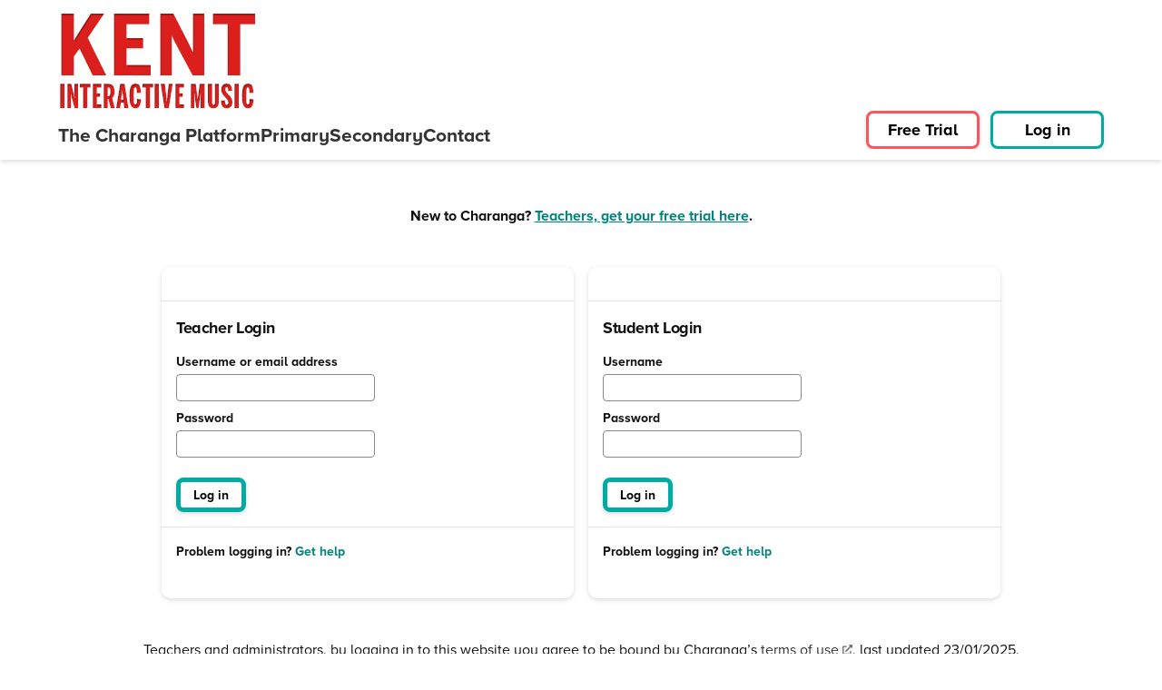

--- FILE ---
content_type: text/html
request_url: https://www.kentinteractivemusic.co.uk/site/log-in/
body_size: 4287
content:
<!DOCTYPE html>
<html lang="en-GB" prefix="og: http://ogp.me/ns#" dir="ltr" class="site-partner no-js">
  <!-- Head --><head>

  <meta charset="UTF-8">

  <!-- Google Tag Manager & Twitter feed - activated once cookies are accepted -->
  <script type="text/plain" data-category="analytics" src="/site/js/shared/analytics.js"></script>

  <!-- Remove stubborn GA cookie - should only run if analytics is turned off -->
  <script src="/site/js/shared/remove-analytics-cookie.js" type="text/plain" data-category="!analytics"></script>

  <!-- Block embeded content,if cookies have not been accepted -->
  <script type="text/plain" data-category="!social_media_and_other_third_party" src="/site/js/shared/block-embeded-content.js"></script>

  <!-- Show embeded content,if cookies have been accepted -->
  <script type="text/plain" data-category="social_media_and_other_third_party" src="/site/js/shared/show-embeded-content.js"></script>


  <!-- End Google Tag Manager -->
  



  <!-- Sitemap -->
  <link rel="sitemap" href="/site/sitemap-index.xml">
  <meta name="viewport" content="width=device-width, initial-scale=1">
  <meta name="description" content="Log in to Charanga as a teacher or student.">

  <!-- Structured data -->
  


  <title>Log in</title>
  <meta property="og:locale" content="en_GB">
  <meta property="og:type" content="website">
  <meta property="og:title" content="Log in - Kent Interactive Music">
  <meta property="og:description" content="Log in to Charanga as a teacher or student.">
  <meta property="og:url" content="https://www.KentInteractiveMusic.co.uk/site/log-in/">
  <meta property="og:site_name" content="Kent Interactive Music">
  <meta property="og:image" content="https://www.KentInteractiveMusic.co.uk/assets/logos/ms_80_marketing_site_banner.jpg">
  <!-- If featuredImage is truthy, it means we've set specific image. LIkely a news post. USe "summary" card -->
  <!-- If falsy, and we're on eitherMain, we have a big image to display, so set to "summary_large_image" -->
  <meta name="twitter:card" content="summary">
  
  <meta name="twitter:description" content="Log in to Charanga as a teacher or student.">
  <meta name="twitter:title" content="Log in - Kent Interactive Music">
  <meta name="twitter:image" content="https://www.KentInteractiveMusic.co.uk/assets/logos/ms_80_marketing_site_banner.jpg">


  <!-- NoIndex -->
  

  <style>
   /* Safari FOUC fix
   https://blog.terrencewtk.com/prevent-fouc-in-astro
   Without this, safari loads all content first, then styles, This means that:
    1. Safari's default stylesheet is loaded first, making all links flash blue (default colour) prior to changing to whatever color we set in our CSS
    2. Elements, mainly the fullscreen overlay, briefly flash on the screen before being hidden by their CSS

    By using an is:inline style tag at this point in the head, we can overide those styles temporarily, before the main style sheet loads. is:inline allows these styles to be applied while the initial content is loaded. Then after the content has loaded, our regular stylesheet is loaded and overrides these styles.
    */

    .overlay__outer {
      visibility: hidden;
    }
    a {
      color: inherit;
    }
  </style>

  <link rel="dns-prefetch" href="//www.KentInteractiveMusic.co.uk">

  <link rel="stylesheet" href="/site/stylesheets/shared/cookieconsent.css" type="text/css" media="all">
  <link rel="stylesheet" href="/site/partner_sites_styles/css/style.css" type="text/css" media="all">
  <link rel="shortcut icon" href="https://assets.charanga.com/charanga.com/wp-content/themes/charanga_base/favicon.ico">





  <!-- Proxima Nova for all the langs as of end March 2023. eng, dk, cz,
    vietnamese -->
  <link rel="stylesheet" href="https://use.typekit.net/fsv8pqi.css">

  



  <!-- Main script -->
  <script type="text/javascript" src="/site/js/shared/common.js" defer></script>



  
  

  <!-- Cookie consent - moved here due to Safari bug -->
  <script type="module" src="/site/js/shared/cookieconsent-config.js"></script>

</head>

  <!-- Body -->
  <body class="ms-id-80 page-log-in false is-partner undefined" id="page">
    <!-- Google Tag Manager (noscript) -->
    <noscript><iframe src="https://www.googletagmanager.com/ns.html?id=GTM-WKKCVGM" height="0" width="0" style="display:none;visibility:hidden"></iframe></noscript>
    <!-- End Google Tag Manager (noscript) -->

    <div class="site relative" itemscope itemtype="http://schema.org/Organization">
      <a class="skip-link screen-reader-text" href="#main"> Skip to content</a>

      <!-- Header -->
      <script type="module">const l=document.querySelector(".js-site-nav-toggle-open"),d=document.querySelector(".js-site-nav-toggle-close"),t=document.querySelector(".js-mask"),f=document.querySelector("#navigation"),u=findTabbableElementsWithTabindex(f);function m(e){e.key==="Escape"&&d.click()}l&&l.addEventListener("click",()=>{document.addEventListener("keydown",m),t.removeAttribute("tabindex"),document.body.classList.add("overflow-hidden"),setTabindexToMinusOne(u)});d&&d.addEventListener("click",L);t&&t.addEventListener("click",L);function L(){document.removeEventListener("keydown",m),t.setAttribute("tabindex","-1"),document.body.classList.remove("overflow-hidden"),restoreOriginalTabindex(u)}const p=document.querySelectorAll(".js-nav-dropdown__link--trigger");function r(e){e.classList.contains("open")?(e.setAttribute("aria-label","Collapse"),e.setAttribute("aria-expanded","true")):(e.setAttribute("aria-label","Expand"),e.setAttribute("aria-expanded","false"))}p.forEach(e=>{r(e);const s=e.parentNode.querySelector("ul");s.classList.remove("open"),e.classList.remove("hide"),e.addEventListener("click",o=>{!s.classList.contains("open")&&!s.classList.contains("current")?(s.classList.add("open"),e.classList.add("open")):(s.classList.remove("open"),s.classList.remove("current"),e.classList.remove("open")),r(e)})});var c=document.querySelector(".js-header");function v(){if(c){var e=0,i=window.scrollY||window.pageYOffset;i>=100&&(e=1);const s=document.querySelector(".lrg-logo__reg"),o=document.querySelector(".lrg-logo__scroll"),a=document.querySelector("#header");let n;a&&a.classList.contains("wide-logo")&&(n=!0),e!=0?(c.classList.add("scroll"),document.body.classList.add("scroll"),n&&(s.classList.add("hidden"),o.classList.remove("hidden"))):(c.classList.remove("scroll"),document.body.classList.remove("scroll"),n&&(s.classList.remove("hidden"),o.classList.add("hidden")))}}v();document.addEventListener("scroll",function(e){v()});</script>

<div id="navigation">

  <header id="header" class="header js-header no-print pt2-over-l pb2-over-l no-print bg-white reg-sized-logo undefined">
    <div class="header__container wrap relative">
      <!-- HEADER DROPDOWN OPEN/CLOSE  -->
        <!-- Mobile dropdown btn -->
        <div class="header__mobile-dropdown-open-close">
          <a href="#navigation" class="js-site-nav-toggle site-nav-toggle js-site-nav-toggle-open site-nav-toggle-open js-site-nav__toggle right hidden-over-l" tabindex="0">
            <span class="site-nav-toggle__icon"></span>
            <span id="menuToggleText" class="site-nav-toggle__text">
              <span class="screen-reader-text">Open </span>Menu
            </span>
          </a>
          <a href="#" class="js-site-nav-toggle site-nav-toggle js-site-nav-toggle-close site-nav-toggle-close js-site-nav__toggle right hidden-over-l" tabindex="0">
            <span class="site-nav-toggle__icon"></span>
            <span class="site-nav-toggle__text">
              <span class="screen-reader-text">Close </span>Menu
            </span>
          </a>
        </div>

        <!-- CONTAINER ONE -->
        <!-- Logo -->
        <div class="header__logo-container">
          <a class="pr6-over-l" href="/site/" title="Home">
          <picture>
                <source srcset="https://www.KentInteractiveMusic.co.uk/assets/logos/ms_80_marketing_site_banner.jpg" class="header__logo fit">
                <img src="https://www.KentInteractiveMusic.co.uk/assets/logos/ms_80_marketing_site_banner.jpg" class="header__logo fit" alt="Kent Interactive Music logo">
              </picture>
        </a>
        </div>

        <!-- CONTAINER TWO -->
        <!-- Secondary nav -->
        <div class="header__secondary-nav-container">
          
          
        </div>

        <!-- CONTAINER THREE -->
        <!-- Main nav -->
        <div class="header__main-nav-container nav flex-over-l items-end mr3-over-l">
          <ul class="nav__top-level flex mb0">
              <li class="nav__item">
                <a class="nav__link false" href="/site/platform/"><span class="hide-menu-item-text">The Charanga </span>Platform</a>
          </li>
          <li class="nav__item">
              <a class="nav__link false" href="/site/musical-school/">Primary</a>
              <button aria-label="Expand" aria-expanded="false" class="button__unstyled nav-dropdown__link--trigger js-nav-dropdown__link--trigger hide false"></button>
              <ul class="nav__sub-level open false">
              <!-- Slot in MusicalSchool -->
              <li class="nav__sub-level-item ">
  <a href="/site/musical-school/charangas-schemes/" class="nav__sub-level-item--link  ">
    Charanga’s Schemes
  </a>
</li><li class="nav__sub-level-item ">
  <a href="/site/musical-school/freestyle/" class="nav__sub-level-item--link  ">
    Freestyle library
  </a>
</li><li class="nav__sub-level-item ">
  <a href="/site/musical-school/instruments/" class="nav__sub-level-item--link  ">
    Instruments
  </a>
</li><li class="nav__sub-level-item ">
  <a href="/site/musical-school/charanga-sing/" class="nav__sub-level-item--link  ">
    Charanga Sing
  </a>
</li><li class="nav__sub-level-item ">
  <a href="/site/musical-school/send/" class="nav__sub-level-item--link  ">
    SEND
  </a>
</li><li class="nav__sub-level-item ">
  <a href="/site/musical-school/yumu/" class="nav__sub-level-item--link  ">
    Yumu for students
  </a>
</li><li class="nav__sub-level-item ">
  <a href="/site/musical-school/cpd-training/" class="nav__sub-level-item--link  ">
    CPD &amp; Training
  </a>
</li><li class="nav__sub-level-item ">
  <a href="/site/musical-school/my-workspace/" class="nav__sub-level-item--link  ">
    My Workspace
  </a>
</li>
          </ul>
          </li>
          <li class="nav__item">
              <a class="nav__link false" href="/site/secondary/">Secondary</a>
              <button aria-label="Expand" aria-expanded="false" class="button__unstyled nav-dropdown__link--trigger js-nav-dropdown__link--trigger hide false"></button>
              <ul class="nav__sub-level open false">
              <!-- Slot in CharangaSecondary -->
              <li class="nav__sub-level-item ">
  <a href="/site/secondary/music-and-the-modern-world/" class="nav__sub-level-item--link  ">
    Music and the Modern World
  </a>
</li><li class="nav__sub-level-item ">
  <a href="/site/secondary/vip-studio-sessions/" class="nav__sub-level-item--link  ">
    VIP Studio Sessions
  </a>
</li><li class="nav__sub-level-item ">
  <a href="/site/secondary/bonus-library/" class="nav__sub-level-item--link  ">
    Bonus Library
  </a>
</li><li class="nav__sub-level-item ">
  <a href="/site/secondary/yustudio/" class="nav__sub-level-item--link  ">
    YuStudio®
  </a>
</li><li class="nav__sub-level-item ">
  <a href="/site/secondary/music-notepad/" class="nav__sub-level-item--link  ">
    Music Notepad
  </a>
</li><li class="nav__sub-level-item ">
  <a href="/site/secondary/quickbeats/" class="nav__sub-level-item--link  ">
    Quickbeats
  </a>
</li><li class="nav__sub-level-item ">
  <a href="/site/secondary/for-teachers/" class="nav__sub-level-item--link  ">
    For Teachers
  </a>
</li><li class="nav__sub-level-item ">
  <a href="/site/secondary/yumu-for-students/" class="nav__sub-level-item--link  ">
    Yumu for Students
  </a>
</li>
          </ul>
          </li>
          

          


          <!-- Show Music Services, if scotMain is true -->
          
          <!-- Show Music Hubs, if engMain is true -->
          

          <!-- Show CPD & Training, if eitherMain is true -->
          

          <!-- Add international for charanga.com -->
          

          <!-- Hide Contact Us when on either main site -->
          <li class="nav__item">
              <a class="nav__link false" href="/site/contact-us/">Contact</a>
          </li>

          
          </ul>
        </div>

        <!-- CONTAINER FOUR -->
        <!-- Login/Free trail btn -->
        <div class="header__btn-container flex-over-l justify-end-over-l items-start">
          <a href="/site/sign-up/" class="button-l button-l--secondary button--free-trial--main static mt0 mr2">
            Free Trial
          </a>
          <a href="/site/log-in" class="button-l button-l--primary button--log-in--main static mt0 mr0" id="js-log-in-btn">
            Log in
          </a>
        </div>

      

    </div>
  </header>

  <a href="#" class="mask js-mask" tabindex="-1"><span class="screen-reader-text">Close menu</span></a>

</div>

      <div id="content" class="site-content">
        <div class="wrap">
          <!-- If content should not be centered, add row -->
          <div class="false">
            <!-- If sidebar exists, sidebar - else no sidebar -->
            

            <!-- Main - if sidebar exists, add 3of4 classes. -->
            <main id="main" class="site-main ">
              <!-- SLOT THE INDIVIDUAL PAGE CONTENT IN HERE -->
              
  <header class="screen-reader-text">
    <h1>Log in</h1>
  </header>

  <div class="overlay__container" style="width:auto; height:auto;">
    <div class="login-wrapper center">
      <!-- teacher -->

      <div class="clearfix">
        <p class="bold text-center free-trial-link">New to Charanga? <a href="/site/free-trial/">Teachers, get your free trial here</a>.</p>
        <div class="gu1of2--over-m gutters">
          <div class="card--login js-card--collapsed-on-mobile" onclick="this.classList.toggle('is-open'); ">
            <div class="card--login__header">

              
<img src="/site/_astro/teachers.L9KEynEo_Z12AVm7.avif" srcset="/site/_astro/teachers.L9KEynEo_ZmPa0Y.avif 1.5x, /site/_astro/teachers.L9KEynEo_Z1GpxtH.avif 2x" loading="lazy" alt decoding="async" fetchpriority="auto" width="265" height="60">

            </div><!-- card-.-login__header -->
            <div class="card--login__body">
              <p class="h2 card--login__heading">Teacher Login</p>
              <!-- Action below originally user/login -->
              <form action="/user/login/" method="post" autocomplete="off">
                <div>
                  <label for="teacher_login">
                    <span class="screen-reader-text">Teacher</span>Username or
                    email address
                  </label>
                  <input type="text" name="user[login]" size="24" value="" id="teacher_login" class="username" required autocomplete="off">
                </div>
                <div>
                  <label for="teacher_password">
                    <span class="screen-reader-text">Teacher</span>Password
                  </label>
                  <input type="password" name="user[password]" size="24" id="teacher_password" class="password" required autocomplete="off">
                </div>
                <div class="mt2">
                  <label for="teacher_submit" class="screen-reader-text">Login for teachers</label>
                  <input type="submit" id="teacher_submit" name="commit" value="Log in" class="button-l button-l--secondary">
                </div>
              </form>
            </div><!-- card-.-login__section -->
            <div class="card--login__footer">
              <p>
                Problem logging in?
                <a href="/user/forgot_password">Get help<span class="screen-reader-text">
                    logging in as a teacher</span></a>
              </p>
            </div><!-- card-.-login__footer -->
          </div>
        </div>

        <!-- cmw -->
        <div class="gu1of2--over-m gutters mv1">
          <div class="card--login js-card--collapsed-on-mobile" onclick="this.classList.toggle('is-open'); ">
            <div class="card--login__header">

              
<img src="/site/_astro/student-login.DOp2DwqA_1YHuH0.avif" srcset="/site/_astro/student-login.DOp2DwqA_262slg.avif 1.5x, /site/_astro/student-login.DOp2DwqA_Z2t465B.avif 2x" loading="lazy" alt decoding="async" fetchpriority="auto" width="278" height="60">

            </div><!-- card-.-login__header -->
            <div class="card--login__body">

              
<img src="/site/_astro/YUMU%20Logotype%20only@1x_Eu44T.avif" srcset="/site/_astro/YUMU%20Logotype%20only@1x_1pW0iB.avif 1.5x, /site/_astro/YUMU%20Logotype%20only@1x_kTKB2.avif 2x" loading="lazy" alt decoding="async" fetchpriority="auto" width="100" height="45" class="right">

              <p class="h2 card--login__heading">
                Student Login <small></small>
              </p>
              <form action="/yumu/account/authenticate/" method="post" autocomplete="off">
                <div>
                  <label for="pupil_login">
                    <span class="screen-reader-text">Student</span>Username
                  </label>
                  <input type="text" name="s[username]" size="24" value="" id="pupil_login" class="username" required autocomplete="off">
                </div>

                <div>
                  <label for="pupil_password">
                    <span class="screen-reader-text">Student</span>Password
                  </label>
                  <input type="password" name="s[password]" size="24" id="pupil_password" class="password" required autocomplete="off">
                </div>
                <div class="mt2">
                  <label for="pupil_submit" class="screen-reader-text">Login for students</label>
                  <input type="submit" id="pupil_submit" name="commit" value="Log in" class="button-l button-l--secondary">
                </div>
              </form>
            </div><!-- card-.-login__section -->
            <div class="card--login__footer">
              <p>
                Problem logging in?
                <a href="/yumu/login">Get help<span class="screen-reader-text">
                    logging in as a student</span></a>
              </p>
              <!-- <p class="pt1 mb0">Letter from your teacher? <a class="" href="/pupils">Sign up here</a></p> -->
            </div><!-- card-.-login__footer -->
          </div>
        </div>
      </div>
    </div>
  </div>
  <p class="text-center mt4">Teachers and administrators, by logging in to this website you agree to be bound by Charanga’s <a href="/site/policies/gdpr/termsofuse/" target="_blank" class="external-link" title="Opens in a new tab.">terms of use</a>, last updated 23/01/2025.</p>

              <!-- /END OF INDIVIDUAL PAGE CONTENT -->

              <!-- Prev/next links -->
                          </main>
            <!-- /content -->
          </div>
          <!-- Close .wrap -->
        </div>

        <!-- Footer -->
        <footer class="site-footer no-print wrap pt1 pb3 mt6" id="footer">
  


  <!-- Awards strip -->
  
<img src="/site/_astro/awards-strip-2025_v2@2x.bwSY2xIs_Z1KN8yb.avif" srcset="/site/_astro/awards-strip-2025_v2@2x.bwSY2xIs_Z20bD1j.avif 1.5x, /site/_astro/awards-strip-2025_v2@2x.bwSY2xIs_12HhyD.avif 2x" loading="lazy" alt="Awards and recognition for the Charanga music education platform and digital learning resources" decoding="async" fetchpriority="auto" width="4608" height="512" class="mt6 mb5">

  <p class="text-center"><a href="/site/about-charanga/"> About Charanga</a><span class="mh2">·</span><a href="/site/policies/gdpr/privacy-notice/"> Privacy notice</a><span class="mh2">·</span><a href="/site/policies/gdpr/privacy-notice-child-version/"> Privacy notice for young people</a><span class="mh2">·</span><a href="/site/policies/gdpr/cookie-notice/"> Cookie notice</a><span class="mh2">·</span><a href="/site/policies/gdpr/child-protection-online-safety-policy-statement/"> Child Protection and Online Safety Policy Statement</a><span class="mh2">·</span><a href="/site/policies/gdpr/termsofuse/"> Terms of use</a><span class="mh2">·</span><a href="/site/policies/inclusion-diversity-equity-access/"> Inclusion, Diversity, Equity and Access</a><span class="mh2">·</span><a href="/site/policies/charanga-environmental-sustainability-statement/"> Environmental Sustainability Statement</a></p>

  <div class="flex justify-between items-end flex-wrap mt3-under-s">
    <p class="info inline-block mr6 mb0">
      &copy; <span class="js-footer-date">2026</span> Charanga Ltd, all rights reserved
    </p>

    <!-- Arts Council/Charanga Logo -->
    <!-- Don't show ACE logo for partners who are not funded by them -->
    
<img src="/site/_astro/logo_small.DxYQ3wWr_Z21XycO.avif" srcset="/site/_astro/logo_small.DxYQ3wWr_Z1aXdlE.avif 1.5x, /site/_astro/logo_small.DxYQ3wWr_rmjHc.avif 2x" loading="lazy" alt style="width: 100px;" decoding="async" fetchpriority="auto" width="173" height="150" class="right-over-m mt2">

  </div>
</footer>
      </div>
      <!-- .site-content -->
    </div>
    <!-- .site -->

    <div class="print-only hidden text-center">
      <hr>
      <p>
        From https://www.KentInteractiveMusic.co.uk/site/ on <span class="js-print-date"></span>
      </p>
      <p class="mb0">&copy; 2026 Charanga Ltd, all rights reserved</p>
    </div>
  </body></html>

--- FILE ---
content_type: application/javascript
request_url: https://www.kentinteractivemusic.co.uk/site/js/shared/cookieconsent-config.js
body_size: 3185
content:
/**
 * All config. options available here:
 * https://cookieconsent.orestbida.com/reference/configuration-reference.html
 */

// import 'https://cdn.jsdelivr.net/gh/orestbida/cookieconsent@v3.0.0-rc.17/dist/cookieconsent.umd.js'
import '/site/js/shared/cookieconsent.umd.js';

// Domain var - used for setting/removing cookies in cookie-consent.config
let domain = window.location.hostname;

const hostEndings = ['.com', '.co.uk', '.org.uk', '.org', '.gg', '.net', '.uk', '.je', '.au', '.dk', '.hk', '.in', '.cz', '.co.za', '.vn', '.nz', '.com.au', '.wales', '.scot'];

export function getDomain (host) {
  // console.log(`before:  ${host}`);
  // Check if host contains any of the hostEndings
  const foundEnding = hostEndings.find(ending => host.includes(ending));

  if (foundEnding) {
    // Find the starting position of the foundEnding (ie, the first . in .co.uk)
    const endingIndex = host.indexOf(foundEnding);

    // Search backwards until you find another .
    // look for the last occurance of a dot in the host string,
    // but restrict the search to the characters before endingIndex
    // endingIndex -1 sets the upper limit of search range
    const dotIndex = host.lastIndexOf('.', endingIndex - 1);

    // Check if another . was found (will return -1 if not)
    if (dotIndex !== -1) {
      // Extract the substring from the dot to the foundEnding
      // dotIndex + 1 sets the starting point (we want it to start after the dot, not on it - hence +1)
      // endingIndex + foundEnding.length - this is the ending index of the substring
      domain = host.substring(dotIndex + 1, endingIndex + foundEnding.length);
    } else {
      // If no previous dot, return the full host
      domain = host;
    }
  } else {
    // If no hostEnding found, return the full host
    domain = host;
  }

  // console.log(`after:   ${domain}`) ;
  // console.log("------------------");
}

getDomain(domain);



CookieConsent.run({

  cookie: {
    domain: domain,
  },
  categories: {
    essential: {
      enabled: true,
      readOnly: true,
    },
    analytics: {
      enabled: false,
      readOnly: false,
      autoClear: {
        cookies: [
          {
              name: 'MUID',
              domain: domain,

          },
          {
              name: '_clsk',
              domain: domain,

          },
          {
              name: 'CLID',
              domain: domain,

          },
          {
              name: '_ga',
              domain: domain,
          },
          {
              name: '_uetvid',
              domain: domain,

          },
          {
              name: '_ga_0DLJF42S3N',
              domain: domain,

          },
          {
              name: '_clck',
              domain: domain,

          },
          {
              name: 'gclid',
              domain: domain,

          },
          {
              name: '_uetsid',
              domain: domain,

          },
          {
              name: 'search_terms',
              domain: domain,
          },
          {
            name: '__utma',
            domain: domain,
          },
          {
            name: '__utmz',
            domain: domain,
          },
          {
            name: '__utmc',
            domain: domain,
          },
          // Stubborn cookies from specific domains - once all sites are using this banner, try deleting the cookies below
          {
            name: '_uetvid',
            domain: 'charanga.com',
          },
          {
            name: '_clck',
            domain: 'charanga.com',
          },
          {
            name: 'gclid',
            domain: 'charanga.com',
          },
          {
            name: '__utma',
            domain: 'charanga.com',
          },
          {
            name: '_ga',
            domain: 'charanga.com',
          },
          {
            name: '__utmc',
            domain: 'charanga.com',
          },
          {
            name: 'search_terms',
            domain: 'charanga.com',
          },
          {
            name: '_ga_0DLJF42S3N',
            domain: 'charanga.com',
          },
          {
            name: '__utmz',
            domain: 'charanga.com',
          },
        ],
        reloadPage: true
      },
      services: {
        analytics: {
          label: 'Google Analytics',
            cookies: [
              {
                  name: 'MUID',
              },
              {
                  name: '_clsk',
              },
              {
                  name: 'CLID',
              },
              {
                  name: '_ga',
              },
              {
                  name: '_uetvid',
              },
              {
                  name: '_ga_0DLJF42S3N',
              },
              {
                  name: '_clck',
              },
              {
                  name: 'gclid',
              },
              {
                  name: '_uetsid',
              },
              {
                  name: 'search_terms',
              }
            ]
        }
      }
    },
    social_media_and_other_third_party: {
      enabled: false,
      readOnly: false,
      autoClear: {
        cookies: [
          {
            name: 'att',
          },
          {
            name: 'ct0',
          },
          {
            name: 'auth_token',
          },
          {
            name: 'kdt',
          },
          {
            name: 'twid',
          },
          {
            name: 'guest_id',
          }
        ],
        reloadPage: true
      },
      services: {
        social_media_and_other_third_party: {
          label: 'Social media and other third-party cookies',
            cookies: [
              {
                name: 'att',
              },
              {
                name: 'ct0',
              },
              {
                name: 'auth_token',
              },
              {
                name: 'kdt',
              },
              {
                name: 'twid',
              },
              {
                name: 'guest_id',
              }
            ]
        }
      }
    }
  },
  onConsent: ({cookie}) => {
    // do something
    // console.log(cookie)
    if (!cookie.categories.includes("analytics")) {
      // console.log('delete the stubborn cookie');
      document.cookie = `_ga_0DLJF42S3N=; expires= Thu, 01 Jan 1970 00:00:00 GMT; domain= .${domain}; path= / `;
    }
  },

  language: {
      default: 'en',
      translations: {
          en: {
              consentModal: {
                  title: 'Cookie consent',
                  description: "We use essential cookies to make our website work. We'd like to save additional cookies on your device to understand how you use our platform. View our <a href='/site/policies/gdpr/privacy-notice/'>privacy notice</a>.",
                  acceptAllBtn: 'Accept all cookies',
                  acceptNecessaryBtn: 'Only accept essential cookies',
                  showPreferencesBtn: 'Learn more'
              },
              preferencesModal: {
                  title: 'Cookie Settings',
                  acceptAllBtn: 'Accept all',
                  acceptNecessaryBtn: 'Only accept essential cookies',
                  savePreferencesBtn: 'Save settings',
                  closeIconLabel: 'Close modal',
                  sections: [
                    {
                      description: "Below we have listed the cookies we use across our sites. For more information, please see our <a href='/site/policies/gdpr/privacy-notice/'>privacy notice</>."
                    },
                    {
                      title: 'Essential',
                      description: 'We store cookies that are essential for users of our website. These are necessary for areas of our websites to work properly.',
                      linkedCategory: 'essential',
                     },
                    {
                        title: 'Analytics',
                        description: 'We use Google Analytics to measure how visitors use our website so we can improve it based on their needs. We value your privacy and do not allow Google to use or share this data.',
                        linkedCategory: 'analytics',
                    },
                    {
                        title: 'Social media and other third-party cookies',
                        description: "We show a variety of embedded content across our sites, including Facebook and X (formerly Twitter) feeds, YouTube videos, SoundCloud players and Google Maps. We cannot show this content without your consent to social media and other third-party cookies.",
                        linkedCategory: 'social_media_and_other_third_party',
                    }
                  ],
              }
          }
      }
  },
  guiOptions: {
    consentModal: {
        layout: 'cloud',
        position: 'bottom middle',
        flipButtons: false,
        equalWeightButtons: true
    },
    preferencesModal: {
        layout: 'box',
        flipButtons: false,
        equalWeightButtons: true
    }
  }
});
// function handleEmptyTwitterFeed () {
//   // Check if there's content in the Twitter feed, hide if not
//   // Using a setTimeout so we can wait for the iframe to load
//   // it's added via client side JS
//   setTimeout(() => {
//     // Find the iframes containing div
//     const iframe = document.querySelectorAll("div.twitter-timeline");

//     if (iframe) {
//       iframe.forEach(frame => {
//         // Measure its height
//         const h = frame.offsetHeight;
//         const w = frame.offsetWidth;
//         // If it's any bigger than 440, the  it should be a functioning Twitter feed
//         if (h < 440) {
//           // console.log("Hide Twitter feed")
//           const twitterContainer = document.querySelector(".featured__twitter") || frame;
//           if (twitterContainer) {
//             // Show content blocker with an updated message
//             const parent = frame.parentNode;
//             const contentBlocker = parent.querySelector(".content-blocker__overlay");
//             const contentBlockerTopLevel = contentBlocker.parentNode;
//             const message = contentBlocker.querySelector(".content-blocker__message");
//             message.innerHTML = `
//             <div class="content-blocker__message">
//               <img src="/site/images/X_Twitter.svg" alt="" class="content-blocker__logo" />
//               <p class="content-blocker__text">We’re currently unable to display our X (formerly known as Twitter) feed. This may be due to a technical issue at X, which we are now investigating.</p>
//               <p class="content-blocker__text">We hope to have it back up and running soon.</p>
//             </div>`;
//             contentBlocker.classList.remove("hide");

//             // Reset the size of the content blocker
//             message.classList.add("x-feed-display-error");
//             if (contentBlocker) {
//               contentBlocker.classList.add("x-feed-display-error");
//               contentBlocker.style.height = h + "px";
//               contentBlocker.style.width = w + "px";
//               contentBlocker.style.minHeight = "420px";
//             }
//             if (contentBlockerTopLevel) {
//               contentBlockerTopLevel.style.height = h + "px";
//               contentBlockerTopLevel.style.width = w + "px";
//               contentBlockerTopLevel.style.minHeight = "420px";
//             }
//             if (frame) {
//               frame.classList.add("hide");
//             }
//           }
//         }
//       })
//     }
//   }, 5000);
// }

// I've turned this off as we no longer show the problematic Twitter feed
// // When first concenting, run twitter func
// window.addEventListener('cc:onFirstConsent', handleEmptyTwitterFeed);

// // On page load, run twitter func
// handleEmptyTwitterFeed();


// Set up the content blocker
const contentBlocker = document.querySelectorAll(".js-content-blocker")
contentBlocker.forEach(contentBlock => {
  const content = contentBlock.querySelector("iframe") || contentBlock.querySelector("script");
  if (content) {
    let type, brand, logo, skipLink, textContent;


    // Some embeds use a src, while others use a href
    // if a src is used, set a data-src, if href, use data-href
    const src = content.getAttribute("data-src") || content.getAttribute("data-href");
    // Work out what type of embed has been added
    if (src) {
      if (src.includes("youtube")) {
        brand = "youtube";
        type = "a video";
        logo = "/site/images/YouTube.svg";
        textContent = "This video cannot be displayed because your cookie settings do not allow it.";
      } else if (src.includes("vimeo")) {
        brand = "vimeo";
        type = "a video";
        logo = "/site/images/Vimeo.svg";
        textContent = "This video cannot be displayed because your cookie settings do not allow it.";
      } else if (src.includes("soundcloud")) {
        type = "an audio embed";
        brand = "soundcloud";
        logo = "/site/images/Soundcloud.svg";
        textContent = "This audio embed cannot be displayed because your cookie settings do not allow it.";
      } else if (src.includes("twitter") || src.includes("x.com")) {
        type = "a Twitter embed";
        brand = "twitter";
        logo = "/site/images/X_Twitter.svg";
        textContent = "This content cannot be displayed because your cookie settings do not allow it.";
        skipLink = findNextFocussableEl(contentBlock);
      } else if (src.includes("facebook")) {
        type = "a Facebook embed";
        brand = "facebook";
        logo = "/site/images/Facebook.svg";
        textContent = "This content cannot be displayed because your cookie settings do not allow it.";
        skipLink = findNextFocussableEl(contentBlock);
      } else if (src.includes("google.com/maps")) {
        type = "an embeded map";
        brand = "googleMaps";
        logo = "/site/images/Google_Maps.svg";
        textContent = "This map cannot be displayed because your cookie settings do not allow it.";
      } else if (src.includes("openstreetmap")) {
        type = "an embeded map";
        brand = "otherMaps";
        logo = "/site/images/Other_Maps.svg";
        textContent = "This map cannot be displayed because your cookie settings do not allow it.";
      }
    }


    // Add a skipLink to social feeds
    // This prevents the user having to tab through tonnes of links in a Twitter/Facebook feed
    if (skipLink) {
      const skipLinkEl = createSkipLink(skipLink, "social feed");

      // Append skiplink to the content blocker
      if (contentBlock) {
        contentBlock.insertBefore(skipLinkEl, contentBlock.firstChild);
      }
    }

    const el = `
    <div class="content-blocker__overlay">
      <div class="content-blocker__message">
      <img src="${logo}" alt="" class="content-blocker__logo" />
        <p class="content-blocker__text">${textContent}</p>
        <div class="content-blocker__btns">
          <button class="button-l button-l--primary mb2 js-accept-all-cookies">Allow all cookies</button>
          <button class="button-l button-l--secondary js-show-me-anyway mb2">Show me anyway</button>
        </div>
        <a href="#" data-cc="show-preferencesModal" aria-haspopup="dialog"> Manage cookie settings</a>
      </div>
    </div>
    `

    // Append content to the content blocker
    if (contentBlock) {
      contentBlock.insertAdjacentHTML("afterbegin", el);
    }

    // Tabindex="-1" any of the content within the embed when the contentBlocker is showing
    // For example, Twitter insert a link to your accounts twitter page, even when the iframe hasn't loaded
    // It's hidden, but you shouldn't be able to tab to this when the blocker is open
    // Get all focusable elements within the contentBlock
    const cookieConsentConfigFocussableElements = Array.from(contentBlock.querySelectorAll('a, button, input, select, textarea, [tabindex]:not([tabindex="-1"])'));

    // Loop through each focusable element
    cookieConsentConfigFocussableElements.forEach(el => {
      // Check if the element is NOT within .content-blocker__overlay
      if (!el.closest('.content-blocker__overlay')) {
        // Set tabindex="-1" for elements not within .content-blocker__overlay
        el.setAttribute('tabindex', '-1');
      }
    });

    // Show me anyway btn functionality
    contentBlock.querySelector(".js-show-me-anyway").addEventListener("click", () => {
      const content = contentBlock.querySelector("iframe") || contentBlock.querySelector("script");
      const src = content.getAttribute("data-src")
      content.src = src;

      // Hide the overlay
      contentBlock.querySelector(".content-blocker__overlay").classList.add("hide");
      contentBlock.setAttribute("data-active", "false");

      // Show the corresponding skiplink, if the content blocker has been hidden
      const skip = contentBlock.querySelector(".skip-widget-generated-by-js");
      if (skip) {skip.classList.remove("hide");}

      // Run Twitter func, incase it did not load
      // handleEmptyTwitterFeed();

      // Add the fluid video embed wrapper, if it's a video
      if (src.includes("youtube") || src.includes("vimeo")) {
        checkIfWeCanMakeEmbededVideoFluid(content);
      }
    });

    // Accept all cookies onclick
    const contentBlockerAcceptAllCookiesBtns = document.querySelectorAll(".js-accept-all-cookies");
    contentBlockerAcceptAllCookiesBtns.forEach(btn => {
      btn.addEventListener("click", () => {
        CookieConsent.acceptCategory('all');
        location.reload();
      });
    });
  }
})


--- FILE ---
content_type: application/javascript
request_url: https://www.kentinteractivemusic.co.uk/site/js/shared/cookieconsent.umd.js
body_size: 8379
content:
/*!
* CookieConsent 3.0.0-rc.17
* https://github.com/orestbida/cookieconsent/tree/v3.0-beta
* Author Orest Bida
* Released under the MIT License
*/
var e,t;e=this,t=function(e){'use strict';const t='opt-in',n='opt-out',o='show--consent',s='show--preferences',a='disable--interaction',c='data-category',r='div',i='button',l='aria-hidden',d='btn-group',f='click',_='data-role',u='consentModal',p='preferencesModal';class m{constructor(){this.t={mode:t,revision:0,autoShow:!0,lazyHtmlGeneration:!0,autoClearCookies:!0,manageScriptTags:!0,hideFromBots:!0,cookie:{name:'cc_cookie',expiresAfterDays:182,domain:'',path:'/',sameSite:'Lax'}},this.o={i:{},l:'',_:{},u:{},p:{},m:[],v:!1,h:null,C:null,S:null,M:'',T:!0,D:!1,k:!1,A:!1,N:!1,H:[],V:!1,j:!0,I:[],F:!1,P:'',L:!1,O:[],R:[],B:[],G:[],J:!1,U:!1,$:!1,q:[],K:[],W:[],X:{},Y:{},Z:{},ee:{},te:{},ne:[]},this.oe={se:{},ae:{}},this.ce={},this.re={ie:'cc:onFirstConsent',le:'cc:onConsent',de:'cc:onChange',fe:'cc:onModalShow',_e:'cc:onModalHide',ue:'cc:onModalReady'}}}const g=new m,b=(e,t)=>e.indexOf(t),v=(e,t)=>-1!==b(e,t),y=e=>Array.isArray(e),h=e=>'string'==typeof e,C=e=>!!e&&'object'==typeof e&&!y(e),w=e=>'function'==typeof e,S=e=>Object.keys(e),x=e=>Array.from(new Set(e)),M=()=>document.activeElement,T=e=>e.preventDefault(),D=(e,t)=>e.querySelectorAll(t),k=e=>e.dispatchEvent(new Event('change')),A=e=>{const t=document.createElement(e);return e===i&&(t.type=e),t},E=(e,t,n)=>e.setAttribute(t,n),N=(e,t,n)=>{e.removeAttribute(n?'data-'+t:t)},H=(e,t,n)=>e.getAttribute(n?'data-'+t:t),V=(e,t)=>e.appendChild(t),j=(e,t)=>e.classList.add(t),I=(e,t)=>j(e,'cm__'+t),F=(e,t)=>j(e,'pm__'+t),P=(e,t)=>e.classList.remove(t),L=e=>{if('object'!=typeof e)return e;if(e instanceof Date)return new Date(e.getTime());let t=Array.isArray(e)?[]:{};for(let n in e){let o=e[n];t[n]=L(o)}return t},O=()=>{const e={},{O:t,X:n,Y:o}=g.o;for(const s of t)e[s]=J(o[s],S(n[s]));return e},R=(e,t)=>dispatchEvent(new CustomEvent(e,{detail:t})),B=(e,t,n,o)=>{e.addEventListener(t,n),o&&g.o.m.push({pe:e,me:t,ge:n})},G=()=>{const e=g.t.cookie.expiresAfterDays;return w(e)?e(g.o.P):e},J=(e,t)=>{const n=e||[],o=t||[];return n.filter((e=>!v(o,e))).concat(o.filter((e=>!v(n,e))))},U=e=>{g.o.R=x(e),g.o.P=(()=>{let e='custom';const{R:t,O:n,B:o}=g.o,s=t.length;return s===n.length?e='all':s===o.length&&(e='necessary'),e})()},$=(e,t,n,o)=>{const s='accept-',{show:a,showPreferences:c,hide:r,hidePreferences:i,acceptCategory:l}=t,d=e||document,_=e=>D(d,`[data-cc="${e}"]`),u=(e,t)=>{T(e),l(t),i(),r()},p=_('show-preferencesModal'),m=_('show-consentModal'),b=_(s+'all'),v=_(s+'necessary'),y=_(s+'custom'),h=g.t.lazyHtmlGeneration;for(const e of p)E(e,'aria-haspopup','dialog'),B(e,f,(e=>{T(e),c()})),h&&(B(e,'mouseenter',(e=>{T(e),g.o.N||n(t,o)}),!0),B(e,'focus',(()=>{g.o.N||n(t,o)})));for(let e of m)E(e,'aria-haspopup','dialog'),B(e,f,(e=>{T(e),a(!0)}),!0);for(let e of b)B(e,f,(e=>{u(e,'all')}),!0);for(let e of y)B(e,f,(e=>{u(e)}),!0);for(let e of v)B(e,f,(e=>{u(e,[])}),!0)},z=(e,t)=>{e&&(t&&(e.tabIndex=-1),e.focus(),t&&e.removeAttribute('tabindex'))},q=(e,t)=>{const n=o=>{o.target.removeEventListener('transitionend',n),'opacity'===o.propertyName&&'1'===getComputedStyle(e).opacity&&z((e=>1===e?g.oe.be:g.oe.ve)(t))};B(e,'transitionend',n)};let K;const Q=e=>{clearTimeout(K),e?j(g.oe.ye,a):K=setTimeout((()=>{P(g.oe.ye,a)}),500)},W=['M 19.5 4.5 L 4.5 19.5 M 4.5 4.501 L 19.5 19.5','M 3.572 13.406 L 8.281 18.115 L 20.428 5.885','M 21.999 6.94 L 11.639 17.18 L 2.001 6.82 '],X=(e=0,t=1.5)=>`<svg viewBox="0 0 24 24" stroke-width="${t}"><path d="${W[e]}"/></svg>`,Y=e=>{const t=g.oe,n=g.o;(e=>{const o=e===t.he,s=n.i.disablePageInteraction?t.ye:o?t.Ce:t.ye;B(s,'keydown',(t=>{if('Tab'!==t.key||!(o?n.k&&!n.A:n.A))return;const s=M(),a=o?n.q:n.K;0!==a.length&&(t.shiftKey?s!==a[0]&&e.contains(s)||(T(t),z(a[1])):s!==a[1]&&e.contains(s)||(T(t),z(a[0])))}),!0)})(e)},Z=['[href]',i,'input','details','[tabindex]'].map((e=>e+':not([tabindex="-1"])')).join(','),ee=e=>{const{o:t,oe:n}=g,o=(e,t)=>{const n=D(e,Z);t[0]=n[0],t[1]=n[n.length-1]};1===e&&t.D&&o(n.he,t.q),2===e&&t.N&&o(n.we,t.K)},te=(e,t,n)=>{const{de:o,le:s,ie:a,_e:c,ue:r,fe:i}=g.ce,l=g.re;if(t){const o={modalName:t};return e===l.fe?w(i)&&i(o):e===l._e?w(c)&&c(o):(o.modal=n,w(r)&&r(o)),R(e,o)}const d={cookie:g.o.p};e===l.ie?w(a)&&a(L(d)):e===l.le?w(s)&&s(L(d)):(d.changedCategories=g.o.I,d.changedServices=g.o.ee,w(o)&&o(L(d))),R(e,L(d))},ne=e=>{const{Y:t,ee:n,O:o,X:s,ne:a,p:r,I:i}=g.o;for(const e of o){const o=n[e]||t[e]||[];for(const n of o){const o=s[e][n];if(!o)continue;const{onAccept:a,onReject:c}=o;!o.Se&&v(t[e],n)&&w(a)?(o.Se=!0,a()):o.Se&&!v(t[e],n)&&w(c)&&(o.Se=!1,c())}}if(!g.t.manageScriptTags)return;const l=a,d=e||r.categories||[],f=(e,o)=>{if(o>=e.length)return;const s=a[o];if(s.xe)return f(e,o+1);const r=s.Me,l=s.Te,_=s.De,u=v(d,l),p=!!_&&v(t[l],_);if(!_&&!s.ke&&u||!_&&s.ke&&!u&&v(i,l)||_&&!s.ke&&p||_&&s.ke&&!p&&v(n[l]||[],_)){s.xe=!0;const t=H(r,'type',!0);N(r,'type',!!t),N(r,c);let n=H(r,'src',!0);n&&N(r,'src',!0);const a=A('script');a.textContent=r.innerHTML;for(const{nodeName:e}of r.attributes)E(a,e,r[e]||H(r,e));t&&(a.type=t),n?a.src=n:n=r.src;const i=!!n&&(!t||['text/javascript','module'].includes(t));if(i&&(a.onload=a.onerror=()=>{f(e,++o)}),r.replaceWith(a),i)return}f(e,++o)};f(l,0)},oe='bottom',se='left',ae='center',ce='right',re='inline',ie='wide',le='pm--',de=['middle','top',oe],fe=[se,ae,ce],_e={box:{Ae:[ie,re],Ee:de,Ne:fe,He:oe,Ve:ce},cloud:{Ae:[re],Ee:de,Ne:fe,He:oe,Ve:ae},bar:{Ae:[re],Ee:de.slice(1),Ne:[],He:oe,Ve:''}},ue={box:{Ae:[],Ee:[],Ne:[],He:'',Ve:''},bar:{Ae:[ie],Ee:[],Ne:[se,ce],He:'',Ve:se}},pe=e=>{const t=g.o.i.guiOptions,n=t&&t.consentModal,o=t&&t.preferencesModal;0===e&&me(g.oe.he,_e,n,'cm--','box','cm'),1===e&&me(g.oe.we,ue,o,le,'box','pm')},me=(e,t,n,o,s,a)=>{e.className=a;const c=n&&n.layout,r=n&&n.position,i=n&&n.flipButtons,l=!n||!1!==n.equalWeightButtons,d=c&&c.split(' ')||[],f=d[0],_=d[1],u=f in t?f:s,p=t[u],m=v(p.Ae,_)&&_,b=r&&r.split(' ')||[],y=b[0],h=o===le?b[0]:b[1],C=v(p.Ee,y)?y:p.He,w=v(p.Ne,h)?h:p.Ve,S=t=>{t&&j(e,o+t)};S(u),S(m),S(C),S(w),i&&S('flip');const x=a+'__btn--secondary';if('cm'===a){const{je:e,Ie:t}=g.oe;e&&(l?P(e,x):j(e,x)),t&&(l?P(t,x):j(t,x))}else{const{Fe:e}=g.oe;e&&(l?P(e,x):j(e,x))}},ge=(e,t)=>{const n=g.o,o=g.oe,{hide:s,hidePreferences:a,acceptCategory:c}=e,u=e=>{c(e),a(),s()},m=n.u&&n.u.preferencesModal;if(!m)return;const b=m.title,v=m.closeIconLabel,y=m.acceptAllBtn,w=m.acceptNecessaryBtn,x=m.savePreferencesBtn,M=m.sections||[],T=y||w||x;if(o.Pe)o.Le=A(r),F(o.Le,'body');else{o.Pe=A(r),j(o.Pe,'pm-wrapper');const e=A('div');j(e,'pm-overlay'),V(o.Pe,e),B(e,f,a),o.we=A(r),j(o.we,'pm'),E(o.we,'role','dialog'),E(o.we,l,!0),E(o.we,'aria-modal',!0),E(o.we,'aria-labelledby','pm__title'),B(o.ye,'keydown',(e=>{27===e.keyCode&&a()}),!0),o.Oe=A(r),F(o.Oe,'header'),o.Re=A('h2'),F(o.Re,'title'),o.Re.id='pm__title',o.Be=A(i),F(o.Be,'close-btn'),E(o.Be,'aria-label',m.closeIconLabel||''),B(o.Be,f,a),o.Ge=A('span'),o.Ge.innerHTML=X(),V(o.Be,o.Ge),o.Je=A(r),F(o.Je,'body'),o.Ue=A(r),F(o.Ue,'footer');var D=A(r);j(D,'btns');var k=A(r),N=A(r);F(k,d),F(N,d),V(o.Ue,k),V(o.Ue,N),V(o.Oe,o.Re),V(o.Oe,o.Be),o.ve=A(r),E(o.ve,'tabIndex',-1),V(o.we,o.ve),V(o.we,o.Oe),V(o.we,o.Je),T&&V(o.we,o.Ue),V(o.Pe,o.we)}let H;b&&(o.Re.innerHTML=b,v&&E(o.Be,'aria-label',v)),M.forEach(((e,t)=>{const s=e.title,a=e.description,c=e.linkedCategory,d=c&&n.L[c],_=e.cookieTable,u=_&&_.body,p=_&&_.caption,g=u&&u.length>0,b=!!d,v=b&&n.X[c],y=C(v)&&S(v)||[],w=b&&(!!a||!!g||S(v).length>0);var x=A(r);if(F(x,'section'),w||a){var M=A(r);F(M,'section-desc-wrapper')}let T=y.length;if(w&&T>0){const e=A(r);F(e,'section-services');for(const t of y){const n=v[t],o=n&&n.label||t,s=A(r),a=A(r),i=A(r),l=A(r);F(s,'service'),F(l,'service-title'),F(a,'service-header'),F(i,'service-icon');const f=be(o,t,d,!0,c);l.innerHTML=o,V(a,i),V(a,l),V(s,a),V(s,f),V(e,s)}V(M,e)}if(s){var D=A(r),k=A(b?i:r);if(F(D,'section-title-wrapper'),F(k,'section-title'),k.innerHTML=s,V(D,k),b){const e=A('span');e.innerHTML=X(2,3.5),F(e,'section-arrow'),V(D,e),x.className+='--toggle';const t=be(s,c,d);let n=m.serviceCounterLabel;if(T>0&&h(n)){let e=A('span');F(e,'badge'),F(e,'service-counter'),E(e,l,!0),E(e,'data-servicecounter',T),n&&(n=n.split('|'),n=n.length>1&&T>1?n[1]:n[0],E(e,'data-counterlabel',n)),e.innerHTML=T+(n?' '+n:''),V(k,e)}if(w){F(x,'section--expandable');var N=c+'-desc';E(k,'aria-expanded',!1),E(k,'aria-controls',N)}V(D,t)}else E(k,'role','heading'),E(k,'aria-level','3');V(x,D)}if(a){var I=A('p');F(I,'section-desc'),I.innerHTML=a,V(M,I)}if(w&&(E(M,l,'true'),M.id=N,((e,t,n)=>{B(k,f,(()=>{t.classList.contains('is-expanded')?(P(t,'is-expanded'),E(n,'aria-expanded','false'),E(e,l,'true')):(j(t,'is-expanded'),E(n,'aria-expanded','true'),E(e,l,'false'))}))})(M,x,k),g)){const e=A('table'),n=A('thead'),s=A('tbody');if(p){const t=A('caption');F(t,'table-caption'),t.innerHTML=p,e.appendChild(t)}F(e,'section-table'),F(n,'table-head'),F(s,'table-body');const a=_.headers,c=S(a),i=o.$e.createDocumentFragment(),l=A('tr');for(const e of c){const n=a[e],o=A('th');o.id='cc__row-'+n+t,E(o,'scope','col'),F(o,'table-th'),o.innerHTML=n,V(i,o)}V(l,i),V(n,l);const d=o.$e.createDocumentFragment();for(const e of u){const n=A('tr');F(n,'table-tr');for(const o of c){const s=a[o],c=e[o],i=A('td'),l=A(r);F(i,'table-td'),E(i,'data-column',s),E(i,'headers','cc__row-'+s+t),l.insertAdjacentHTML('beforeend',c),V(i,l),V(n,i)}V(d,n)}V(s,d),V(e,n),V(e,s),V(M,e)}(w||a)&&V(x,M);const L=o.Le||o.Je;b?(H||(H=A(r),F(H,'section-toggles')),H.appendChild(x)):H=null,V(L,H||x)})),y&&(o.ze||(o.ze=A(i),F(o.ze,'btn'),E(o.ze,_,'all'),V(k,o.ze),B(o.ze,f,(()=>u('all')))),o.ze.innerHTML=y),w&&(o.Fe||(o.Fe=A(i),F(o.Fe,'btn'),E(o.Fe,_,'necessary'),V(k,o.Fe),B(o.Fe,f,(()=>u([])))),o.Fe.innerHTML=w),x&&(o.qe||(o.qe=A(i),F(o.qe,'btn'),F(o.qe,'btn--secondary'),E(o.qe,_,'save'),V(N,o.qe),B(o.qe,f,(()=>u()))),o.qe.innerHTML=x),o.Le&&(o.we.replaceChild(o.Le,o.Je),o.Je=o.Le),pe(1),n.N||(n.N=!0,te(g.re.ue,p,o.we),t(e),V(o.Ce,o.Pe),Y(o.we),setTimeout((()=>j(o.Pe,'cc--anim')),100)),ee(2)};function be(e,t,n,o,s){const a=g.o,r=g.oe,i=A('label'),d=A('input'),_=A('span'),u=A('span'),p=A('span'),m=A('span'),b=A('span');if(m.innerHTML=X(1,3),b.innerHTML=X(0,3),d.type='checkbox',j(i,'section__toggle-wrapper'),j(d,'section__toggle'),j(m,'toggle__icon-on'),j(b,'toggle__icon-off'),j(_,'toggle__icon'),j(u,'toggle__icon-circle'),j(p,'toggle__label'),E(_,l,'true'),o?(j(i,'toggle-service'),E(d,c,s),r.ae[s][t]=d):r.se[t]=d,o?(e=>{B(d,'change',(()=>{const t=r.ae[e],n=r.se[e];a.Z[e]=[];for(let n in t){const o=t[n];o.checked&&a.Z[e].push(o.value)}n.checked=a.Z[e].length>0}))})(s):(e=>{B(d,f,(()=>{const t=r.ae[e],n=d.checked;a.Z[e]=[];for(let o in t)t[o].checked=n,n&&a.Z[e].push(o)}))})(t),d.value=t,p.textContent=e.replace(/<.*>.*<\/.*>/gm,''),V(u,b),V(u,m),V(_,u),a.T)(n.readOnly||n.enabled)&&(d.checked=!0);else if(o){const e=a.Y[s];d.checked=n.readOnly||v(e,t)}else v(a.R,t)&&(d.checked=!0);return n.readOnly&&(d.disabled=!0),V(i,d),V(i,_),V(i,p),i}const ve=()=>{const e=A('span');return g.oe.Ke||(g.oe.Ke=e),e},ye=(e,t)=>{const n=g.o,o=g.oe,{hide:s,showPreferences:a,acceptCategory:c}=e,p=n.u&&n.u.consentModal;if(!p)return;const m=p.acceptAllBtn,b=p.acceptNecessaryBtn,v=p.showPreferencesBtn,y=p.closeIconLabel,h=p.footer,C=p.label,w=p.title,S=e=>{s(),c(e)};if(!o.Qe){o.Qe=A(r),o.he=A(r),o.We=A(r),o.Xe=A(r),o.Ye=A(r),j(o.Qe,'cm-wrapper'),j(o.he,'cm'),I(o.We,'body'),I(o.Xe,'texts'),I(o.Ye,'btns'),E(o.he,'role','dialog'),E(o.he,'aria-modal','true'),E(o.he,l,'false'),E(o.he,'aria-describedby','cm__desc'),C?E(o.he,'aria-label',C):w&&E(o.he,'aria-labelledby','cm__title');const e='box',t=n.i.guiOptions,s=t&&t.consentModal,a=(s&&s.layout||e).split(' ')[0]===e;w&&y&&a&&(o.Ie||(o.Ie=A(i),o.Ie.innerHTML=X(),I(o.Ie,'btn'),I(o.Ie,'btn--close'),B(o.Ie,f,(()=>{S([])})),V(o.We,o.Ie)),E(o.Ie,'aria-label',y)),V(o.We,o.Xe),(m||b||v)&&V(o.We,o.Ye),o.be=A(r),E(o.be,'tabIndex',-1),V(o.he,o.be),V(o.he,o.We),V(o.Qe,o.he)}w&&(o.Ze||(o.Ze=A('h2'),o.Ze.className=o.Ze.id='cm__title',V(o.Xe,o.Ze)),o.Ze.innerHTML=w);let x=p.description;if(x&&(n.V&&(x=x.replace('{{revisionMessage}}',n.j?'':p.revisionMessage||'')),o.et||(o.et=A('p'),o.et.className=o.et.id='cm__desc',V(o.Xe,o.et)),o.et.innerHTML=x),m&&(o.tt||(o.tt=A(i),V(o.tt,ve()),I(o.tt,'btn'),E(o.tt,_,'all'),B(o.tt,f,(()=>{S('all')}))),o.tt.firstElementChild.innerHTML=m),b&&(o.je||(o.je=A(i),V(o.je,ve()),I(o.je,'btn'),E(o.je,_,'necessary'),B(o.je,f,(()=>{S([])}))),o.je.firstElementChild.innerHTML=b),v&&(o.nt||(o.nt=A(i),V(o.nt,ve()),I(o.nt,'btn'),I(o.nt,'btn--secondary'),E(o.nt,_,'show'),B(o.nt,'mouseenter',(()=>{n.N||ge(e,t)})),B(o.nt,f,a)),o.nt.firstElementChild.innerHTML=v),o.ot||(o.ot=A(r),I(o.ot,d),m&&V(o.ot,o.tt),b&&V(o.ot,o.je),(m||b)&&V(o.We,o.ot),V(o.Ye,o.ot)),o.nt&&!o.st&&(o.st=A(r),o.je&&o.tt?(I(o.st,d),V(o.st,o.nt),V(o.Ye,o.st)):(V(o.ot,o.nt),I(o.ot,d+'--uneven'))),h){if(!o.ct){let e=A(r),t=A(r);o.ct=A(r),I(e,'footer'),I(t,'links'),I(o.ct,'link-group'),V(t,o.ct),V(e,t),V(o.he,e)}o.ct.innerHTML=h}pe(0),n.D||(n.D=!0,te(g.re.ue,u,o.he),t(e),V(o.Ce,o.Qe),Y(o.he),setTimeout((()=>j(o.Qe,'cc--anim')),100)),ee(1),$(o.We,e,ge,t)},he=e=>{if(!h(e))return null;if(e in g.o._)return e;let t=e.slice(0,2);return t in g.o._?t:null},Ce=()=>g.o.l||g.o.i.language.default,we=e=>{e&&(g.o.l=e)},Se=async e=>{const t=g.o;let n=he(e)?e:Ce(),o=t._[n];if(!o)return!1;if(h(o)){const e=await(async e=>{try{const t=await fetch(e);return!(!t||!t.ok)&&await t.json()}catch(e){return!1}})(o);if(!e)return!1;o=e}return t.u=o,we(n),!0},xe=()=>{let e=g.o.i.language.rtl,t=g.oe.Ce;e&&t&&(y(e)||(e=[e]),v(e,g.o.l)?j(t,'cc--rtl'):P(t,'cc--rtl'))},Me=()=>{const e=g.oe;if(e.Ce)return;e.Ce=A(r),e.Ce.id='cc-main',xe();let t=g.o.i.root;t&&h(t)&&(t=document.querySelector(t)),(t||e.$e.body).prepend(e.Ce)},Te=(e,t)=>{if(t instanceof RegExp)return e.filter((e=>t.test(e)));{const n=b(e,t);return n>-1?[e[n]]:[]}},De=e=>{const{hostname:t,protocol:n}=location,{name:o,path:s,domain:a,sameSite:c}=g.t.cookie,r=encodeURIComponent(JSON.stringify(g.o.p)),i=e?(()=>{const e=g.o.S,t=e?new Date-e:0;return 864e5*G()-t})():864e5*G(),l=new Date;l.setTime(l.getTime()+i);let d=o+'='+r+(0!==i?'; expires='+l.toUTCString():'')+'; Path='+s+'; SameSite='+c;v(t,'.')&&(d+='; Domain='+a),'https:'===n&&(d+='; Secure'),document.cookie=d,g.o.p},ke=(e,t,n)=>{if(0===e.length)return;const o=n||g.t.cookie.domain,s=t||g.t.cookie.path,a='www.'===o.slice(0,4),c=a&&o.substring(4),r=(e,t)=>{document.cookie=e+'=; path='+s+(t?'; domain=.'+t:'')+'; expires=Thu, 01 Jan 1970 00:00:01 GMT;'};for(const t of e)r(t),r(t,o),a&&r(t,c)},Ae=e=>(e=>{let t;try{t=JSON.parse(decodeURIComponent(e))}catch(e){t={}}return t})(Ee(e||g.t.cookie.name,!0)),Ee=(e,t)=>{const n=document.cookie.match('(^|;)\\s*'+e+'\\s*=\\s*([^;]+)');return n?t?n.pop():e:''},Ne=e=>{const t=document.cookie.split(/;\s*/),n=[];for(const o of t){let t=o.split('=')[0];if(e)try{e.test(t)&&n.push(t)}catch(e){}else n.push(t)}return n},He=(e,o=[])=>{((e,t)=>{const{O:n,R:o,B:s,N:a,Z:c,X:r}=g.o;let i=[];if(e){y(e)?i.push(...e):h(e)&&(i='all'===e?n:[e]);for(const e of n)c[e]=v(i,e)?S(r[e]):[]}else i=o,i=a&&(()=>{const e=g.oe.se;if(!e)return[];let t=[];for(let n in e)e[n].checked&&t.push(n);return t})();i=i.filter((e=>!v(n,e)||!v(t,e))),i.push(...s),U(i)})(e,o),(e=>{const t=g.o,{Z:n,B:o,Y:s,X:a,O:c}=t,r=c;t.te=L(s);for(const e of r){const t=a[e],c=S(t),r=n[e]&&n[e].length>0,i=v(o,e);if(0!==c.length){if(s[e]=[],i)s[e].push(...c);else if(r){const t=n[e];s[e].push(...t)}else s[e]=[];s[e]=x(s[e])}}})(),(()=>{const e=g.o;e.I=g.t.mode===n&&e.T?J(e.G,e.R):J(e.R,e.p.categories);let o=e.I.length>0,s=!1;for(const t of e.O)e.ee[t]=J(e.Y[t],e.te[t]),e.ee[t].length>0&&(s=!0);const a=g.oe.se;for(const t in a)a[t].checked=v(e.R,t);for(const t of e.O){const n=g.oe.ae[t],o=e.Y[t];for(const e in n)n[e].checked=v(o,e)}e.C||(e.C=new Date),e.M||(e.M=([1e7]+-1e3+-4e3+-8e3+-1e11).replace(/[018]/g,(e=>(e^crypto.getRandomValues(new Uint8Array(1))[0]&15>>e/4).toString(16)))),e.p={categories:L(e.R),revision:g.t.revision,data:e.h,consentTimestamp:e.C.toISOString(),consentId:e.M,services:L(e.Y)};let c=!1;const r=o||s;(e.T||r)&&(e.T&&(e.T=!1,c=!0),e.S=e.S?new Date:e.C,e.p.lastConsentTimestamp=e.S.toISOString(),De(),g.t.autoClearCookies&&(c||r)&&(e=>{const t=g.o,n=Ne(),o=(e=>{const t=g.o;return(e?t.O:t.I).filter((e=>{const n=t.L[e];return!!n&&!n.readOnly&&!!n.autoClear}))})(e);for(const e in t.ee)for(const o of t.ee[e]){const s=t.X[e][o].cookies;if(!v(t.Y[e],o)&&s)for(const e of s){const t=Te(n,e.name);ke(t,e.path,e.domain)}}for(const s of o){const o=t.L[s].autoClear,a=o&&o.cookies||[],c=v(t.I,s),r=!v(t.R,s),i=c&&r;if(e?r:i){o.reloadPage&&i&&(t.F=!0);for(const e of a){const t=Te(n,e.name);ke(t,e.path,e.domain)}}}})(c),ne()),c&&(te(g.re.ie),te(g.re.le),g.t.mode===t)||(r&&te(g.re.de),e.F&&(e.F=!1,location.reload()))})()},Ve=e=>{const t=g.o.T?[]:g.o.R;return v(t,e)},je=(e,t)=>{const n=g.o.T?[]:g.o.Y[t];return v(n,e)},Ie=(e,t,n)=>{let o=[];const s=e=>{if(h(e)){let t=Ee(e);''!==t&&o.push(t)}else o.push(...Ne(e))};if(y(e))for(let t of e)s(t);else s(e);ke(o,t,n)},Fe=e=>{const{oe:t,o:n}=g;if(!n.k){if(!n.D){if(!e)return;ye(Re,Me)}n.k=!0,n.U=M(),n.v&&Q(!0),q(t.he,1),j(t.ye,o),E(t.he,l,'false'),setTimeout((()=>{z(g.oe.be)}),100),te(g.re.fe,u)}},Pe=()=>{const{oe:e,o:t,re:n}=g;t.k&&(t.k=!1,t.v&&Q(),z(e.Ke,!0),P(e.ye,o),E(e.he,l,'true'),z(t.U),t.U=null,te(n._e,u))},Le=()=>{const e=g.o;e.A||(e.N||ge(Re,Me),e.A=!0,e.k?e.$=M():e.U=M(),q(g.oe.we,2),j(g.oe.ye,s),E(g.oe.we,l,'false'),setTimeout((()=>{z(g.oe.ve)}),100),te(g.re.fe,p))},Oe=()=>{const e=g.o;e.A&&(e.A=!1,(()=>{const e=Ge(),t=g.o.L,n=g.oe.se,o=g.oe.ae,s=e=>v(g.o.G,e);for(const a in n){const c=!!t[a].readOnly;n[a].checked=c||(e?Ve(a):s(a));for(const t in o[a])o[a][t].checked=c||(e?je(t,a):s(a))}})(),z(g.oe.Ge,!0),P(g.oe.ye,s),E(g.oe.we,l,'true'),e.k?(z(e.$),e.$=null):(z(e.U),e.U=null),te(g.re._e,p))};var Re={show:Fe,hide:Pe,showPreferences:Le,hidePreferences:Oe,acceptCategory:He};const Be=(e,t)=>{const n=Ae(t);return e?n[e]:n},Ge=()=>!g.o.T;e.acceptCategory=He,e.acceptService=(e,t)=>{const{O:n,X:o}=g.o;if(!(e&&t&&h(t)&&v(n,t)&&0!==S(o[t]).length))return!1;((e,t)=>{const n=g.o,{X:o,Z:s,N:a}=n,c=g.oe.ae[t]||{},r=g.oe.se[t]||{},i=S(o[t]);if(s[t]=[],h(e)){if('all'===e){if(s[t].push(...i),a)for(let e in c)c[e].checked=!0,k(c[e])}else if(v(i,e)&&s[t].push(e),a)for(let t in c)c[t].checked=e===t,k(c[t])}else if(y(e))for(let n of i){const o=v(e,n);o&&s[t].push(n),a&&(c[n].checked=o,k(c[n]))}const l=0===s[t].length;n.R=l?n.R.filter((e=>e!==t)):x([...n.R,t]),a&&(r.checked=!l,k(r))})(e,t),He()},e.acceptedCategory=Ve,e.acceptedService=je,e.eraseCookies=Ie,e.getConfig=e=>{const t=g.t,n=g.o.i;return e?t[e]||n[e]:{...t,...n,cookie:{...t.cookie}}},e.getCookie=Be,e.getUserPreferences=()=>{const{P:e,Y:t}=g.o,{accepted:n,rejected:o}=(()=>{const{T:e,R:t,O:n}=g.o;return{accepted:t,rejected:e?[]:n.filter((e=>!v(t,e)))}})();return L({acceptType:e,acceptedCategories:n,rejectedCategories:o,acceptedServices:t,rejectedServices:O()})},e.hide=Pe,e.hidePreferences=Oe,e.loadScript=(e,t)=>{let n=document.querySelector('script[src="'+e+'"]');return new Promise((o=>{if(n)return o(!0);if(n=A('script'),C(t))for(const e in t)E(n,e,t[e]);n.onload=()=>o(!0),n.onerror=()=>{n.remove(),o(!1)},n.src=e,V(document.head,n)}))},e.reset=e=>{const{Ce:t,ye:n}=g.oe,{name:c,path:r,domain:i}=g.t.cookie;e&&Ie(c,r,i);for(const{pe:e,me:t,ge:n}of g.o.m)e.removeEventListener(t,n);t&&t.remove(),n&&n.classList.remove(a,s,o);const l=new m;for(const e in g)g[e]=l[e];window._ccRun=!1},e.run=async e=>{const{o:t,t:o,re:s}=g,a=window;if(!a._ccRun){if(a._ccRun=!0,(e=>{const{oe:t,t:o,o:s}=g,a=o,r=s,{cookie:i}=a,l=g.ce,d=e.cookie,f=e.categories,_=S(f)||[],u=navigator,p=document;t.$e=p,t.ye=p.documentElement,i.domain=location.hostname,r.i=e,r.L=f,r.O=_,r._=e.language.translations,r.v=!!e.disablePageInteraction,l.ie=e.onFirstConsent,l.le=e.onConsent,l.de=e.onChange,l._e=e.onModalHide,l.fe=e.onModalShow,l.ue=e.onModalReady;const{mode:m,autoShow:b,lazyHtmlGeneration:y,autoClearCookies:h,revision:w,manageScriptTags:x,hideFromBots:M}=e;m===n&&(a.mode=m),'boolean'==typeof h&&(a.autoClearCookies=h),'boolean'==typeof x&&(a.manageScriptTags=x),'number'==typeof w&&w>=0&&(a.revision=w,r.V=!0),'boolean'==typeof b&&(a.autoShow=b),'boolean'==typeof y&&(a.lazyHtmlGeneration=y),!1===M&&(a.hideFromBots=!1),!0===a.hideFromBots&&u&&(r.J=u.userAgent&&/bot|crawl|spider|slurp|teoma/i.test(u.userAgent)||u.webdriver),C(d)&&(a.cookie={...i,...d}),a.autoClearCookies,r.V,a.manageScriptTags,(e=>{const{L:t,X:n,Y:o,Z:s,B:a}=g.o;for(let c of e){const e=t[c],r=e.services||{},i=C(r)&&S(r)||[];n[c]={},o[c]=[],s[c]=[],e.readOnly&&(a.push(c),o[c]=i),g.oe.ae[c]={};for(let e of i){const t=r[e];t.Se=!1,n[c][e]=t}}})(_),(()=>{if(!g.t.manageScriptTags)return;const e=g.o,t=D(document,'script['+c+']');for(const n of t){let t=H(n,c),o=n.dataset.service||'',s=!1;if(t&&'!'===t.charAt(0)&&(t=t.slice(1),s=!0),'!'===o.charAt(0)&&(o=o.slice(1),s=!0),v(e.O,t)&&(e.ne.push({Me:n,xe:!1,ke:s,Te:t,De:o}),o)){const n=e.X[t];n[o]||(n[o]={Se:!1})}}})(),we((()=>{const e=g.o.i.language.autoDetect;if(e){const t={browser:navigator.language,document:document.documentElement.lang},n=he(t[e]);if(n)return n}return Ce()})())})(e),t.J)return;(()=>{const e=g.o,t=g.t,o=Ae(),{categories:s,services:a,consentId:c,consentTimestamp:r,lastConsentTimestamp:i,data:l,revision:d}=o,f=y(s);e.p=o,e.M=c;const _=!!c&&h(c);e.C=r,e.C&&(e.C=new Date(r)),e.S=i,e.S&&(e.S=new Date(i)),e.h=void 0!==l?l:null,e.V&&_&&d!==t.revision&&(e.j=!1),e.T=!(_&&e.j&&e.C&&e.S&&f),e.T,(()=>{const e=g.o;for(const t of e.O){const o=e.L[t];if(o.readOnly||o.enabled&&e.i.mode===n){e.G.push(t);const n=e.X[t]||{};for(let o in n)e.Y[t].push(o)}}})(),e.T?t.mode===n&&(e.R=[...e.G]):(e.Y={...e.Y,...a},U([...e.B,...s])),e.Z={...e.Y}})();const i=Ge();if(!await Se())return!1;if($(null,r=Re,ge,Me),g.o.T&&ye(r,Me),g.t.lazyHtmlGeneration||ge(r,Me),o.autoShow&&!i&&Fe(!0),i)return ne(),te(s.le);o.mode===n&&ne(t.G)}var r},e.setCookieData=e=>{let t,n=e.value,o=e.mode,s=!1;const a=g.o;if('update'===o){a.h=t=Be('data');const e=typeof t==typeof n;if(e&&'object'==typeof t){!t&&(t={});for(let e in n)t[e]!==n[e]&&(t[e]=n[e],s=!0)}else!e&&t||t===n||(t=n,s=!0)}else t=n,s=!0;return s&&(a.h=t,a.p.data=t,De(!0)),s},e.setLanguage=async(e,t)=>{if(!he(e))return!1;const n=g.o;return!(e===Ce()&&!0!==t||!await Se(e)||(we(e),n.D&&ye(Re,Me),n.N&&ge(Re,Me),xe(),0))},e.show=Fe,e.showPreferences=Le,e.validConsent=Ge,e.validCookie=e=>''!==Ee(e,!0)},'object'==typeof exports&&'undefined'!=typeof module?t(exports):'function'==typeof define&&define.amd?define(['exports'],t):t((e='undefined'!=typeof globalThis?globalThis:e||self).CookieConsent={});
